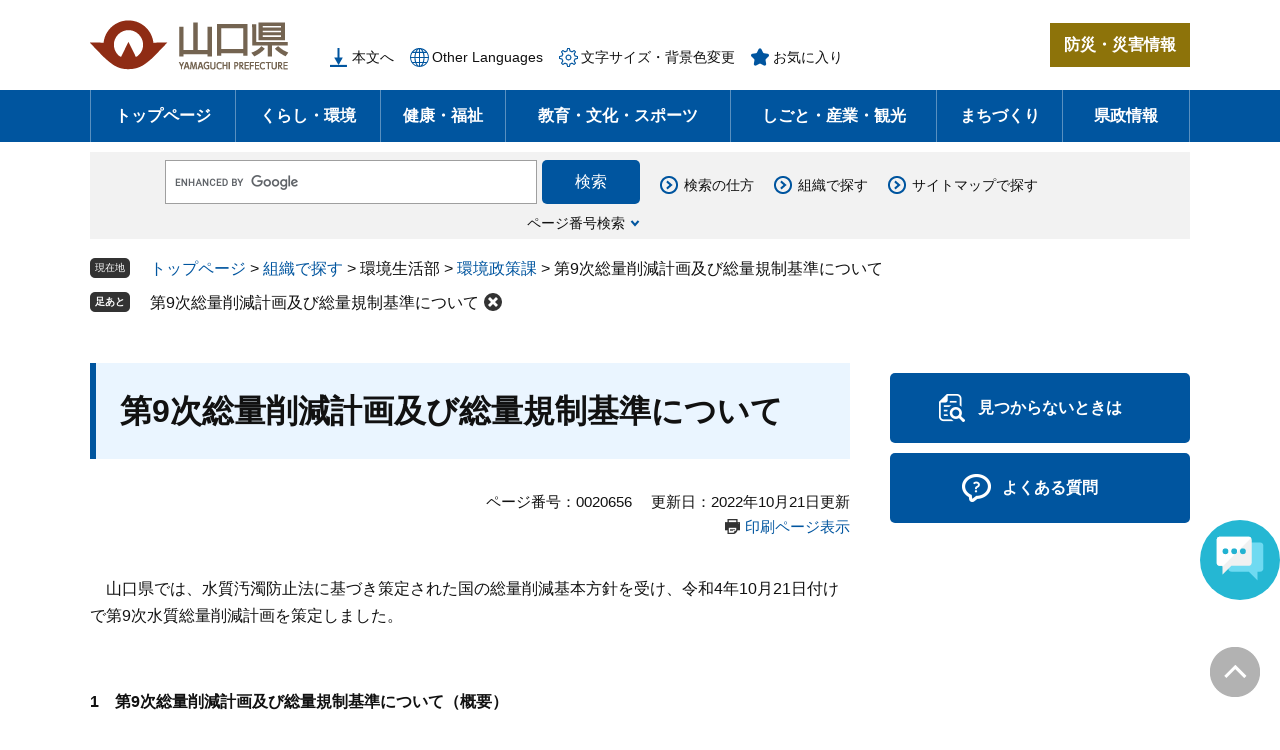

--- FILE ---
content_type: text/html
request_url: https://www.pref.yamaguchi.lg.jp/soshiki/38/20656.html
body_size: 23485
content:
<!DOCTYPE html>
<html lang="ja">
<head>
	<!-- Google Tag Manager -->
<script>(function(w,d,s,l,i){w[l]=w[l]||[];w[l].push({'gtm.start':
new Date().getTime(),event:'gtm.js'});var f=d.getElementsByTagName(s)[0],
j=d.createElement(s),dl=l!='dataLayer'?'&l='+l:'';j.async=true;j.src=
'https://www.googletagmanager.com/gtm.js?id='+i+dl;f.parentNode.insertBefore(j,f);
})(window,document,'script','dataLayer','GTM-KV3XMSKL');</script>
<!-- End Google Tag Manager -->
	<meta http-equiv="X-UA-Compatible" content="IE=edge">
	<meta charset="utf-8">
				<meta name="keywords" content="">
	<meta name="description" content="">
	
	<meta name="viewport" content="width=device-width, initial-scale=1.0">
	<title>第9次総量削減計画及び総量規制基準について - 山口県ホームページ</title>
	<link rel="shortcut icon" href="/favicon.ico" type="image/vnd.microsoft.icon">
<link rel="icon" href="/favicon.ico" type="image/vnd.microsoft.icon">
<link rel="apple-touch-icon" href="/apple-touch-icon.png">
<link rel="stylesheet" media="print" href="/ssi/css/print.css">
<script src="/ssi/js/escapeurl.js"></script>
<script src="/ssi/js/jquery.js"></script>
<script src="/ssi/js/jquery-migrate.js"></script>
<script src="/ssi/js/common.js"></script>
<script src="/ssi/js/search-open-page-id.js"></script>
<script src="/ssi/js/last-page-parts-load-1.js"></script>
<script src="/ssi/js/footstep.js"></script>
<link rel="stylesheet" href="/ssi/css/footstep.css">
	<style  media="all">
		@import url("/ssi/css/detail.css");
	</style>
	
</head>
<body>
<!-- Google Tag Manager (noscript) -->
<noscript><iframe title="Google Tag Manager" src="https://www.googletagmanager.com/ns.html?id=GTM-KV3XMSKL"
height="0" width="0" style="display:none;visibility:hidden"></iframe></noscript>
<!-- End Google Tag Manager (noscript) -->
<div id="fb-root"></div>
<script async defer crossorigin="anonymous" src="https://connect.facebook.net/ja_JP/sdk.js#xfbml=1&amp;version=v23.0"></script>
<!-- レコメンドここから -->
<script src="/ssi/js/recommend.js"></script>
<iframe style="display:none;" id="oProxy" src="https://wwwc.netcrew-analysis.jp/recommend/proxy.html" title="レコメンド情報"></iframe>
<!-- レコメンドここまで -->
<div class="detail side2">
	<!-- コンテナここから -->
	<div id="container">
		<span class="hide" id="pagetop">ページの先頭です。</span>
		<span class="hide"><a href="#skip">メニューを飛ばして本文へ</a></span>

		<!-- ヘッダここから -->
		<div id="header">
			<div id="spm_wrap"><a href="https://dims-bousaiportal.bousaikiki.pref.yamaguchi.lg.jp/pub_web/portal-top/" target="_blank" rel="noopener noreferrer"><span class="hide">防災・災害情報</span></a><span class="external_link_text">＜外部リンク＞</span><button type="button" id="spm_menu"><span class="hide">メニュー</span></button></div>
<!-- header2ここから -->
<div id="header2">
	<div id="header2_box">
		<div id="he_left">
			<div id="logo"><a href="/"><img src="/img/common/logo.png" alt="山口県ホームページ" width="200" height="50"></a></div>
		</div>
		<div id="he_right">
			<!-- リンクここから -->
			<div id="header_link_wrap">
				<noscript><p>JavaScriptが無効のため、文字の大きさ・背景色を変更する機能を使用できません。</p></noscript>
				<ul id="header_link">
					<li class="h_main"><a href="#skip">本文へ</a></li><!--
					--><li class="h_soshiki"><a href="/soshiki/">組織で探す</a></li><!--
					--><li class="h_lang"><a href="/soshiki/21/26911.html" lang="en">Other Languages</a></li><!--
					--><li class="h_support h_box_wrap">
						<a href="javascript:void(0)" onclick="javascript:return false;" onkeypress="javascript:return false;" id="open_box_support" class="h_box_open">文字サイズ・背景色変更</a>
						<div id="box_support_menu" class="h_box">
							<div class="h_box2">
								<!-- 文字の大きさ変更ここから -->
								<dl id="moji_size">
									<dt>文字サイズ</dt><!--
									--><dd><a id="moji_default" href="javascript:fsc('default');" title="文字サイズを標準にする">標準</a></dd><!--
									--><dd><a id="moji_large" href="javascript:fsc('larger');" title="文字サイズを拡大する">拡大</a></dd>
								</dl>
								<!-- 文字の大きさ変更ここまで -->
								<!-- 背景の変更ここから -->
								<dl id="haikei_color">
									<dt>背景色変更</dt><!--
									--><dd><a id="haikei_white" href="javascript:SetCss(1);" title="背景色を白色に変更する">白</a></dd><!--
									--><dd><a id="haikei_black" href="javascript:SetCss(2);" title="背景色を黒色に変更する">黒</a></dd><!--
									--><dd><a id="haikei_blue"  href="javascript:SetCss(3);" title="背景色を青色に変更する">青</a></dd>
								</dl>
								<!-- 背景の変更ここまで -->
								<button type="button" id="close_box_support" class="h_box_close"><span class="hide">閉じる</span></button>
							</div>
						</div>
					</li><!--
					--><li class="h_keep h_box_wrap">
						<a href="javascript:void(0)" onclick="javascript:return false;" onkeypress="javascript:return false;" id="open_box_keep" class="h_box_open">お気に入り</a>
						<div id="box_keep_menu" class="h_box">
							<div class="h_box2">
								<div id="keep_page_box"></div>
								<button type="button" id="close_box_keep" class="h_box_close"><span class="hide">閉じる</span></button>
							</div>
						</div>
					</li>
				</ul>
			</div>
			<!-- リンクここまで -->
			<!-- 防災・災害情報ここから -->
			<div id="header_link_bosai">
				<a href="https://dims-bousaiportal.bousaikiki.pref.yamaguchi.lg.jp/pub_web/portal-top/" target="_blank" rel="noopener noreferrer">防災・災害情報</a><span class="external_link_text">＜外部リンク＞</span>
			</div>
			<!-- 防災・災害情報ここまで -->
		</div>
	</div>
</div>
<!-- header2ここまで -->
			<!-- グローバルここから -->
<div id="top_search">
	<div id="top_search_box">
		<ul id="gnav" class="pulldown">
			<li id="gnav0">
				<a class="ttl" href="/">トップページ</a>
			</li>
			<li id="gnav1" class="nav1">
				<a class="ttl" href="/life/1/">くらし・環境</a>
				<div class="pulldown_box">
					<div class="pulldown_box2">
						<div>
							<a href="/life/1/">くらし・環境</a>
						</div>
						<ul>
							<li><a href="/life/1/index.html#life1_a1">生活・パスポート</a></li>
							<li><a href="/life/1/index.html#life1_a2">住宅・土地</a></li>
							<li><a href="/life/1/index.html#life1_a3">防災</a></li>
							<li><a href="/life/1/index.html#life1_a4">県税・証紙</a></li>
							<li><a href="/life/1/index.html#life1_b1">人権・男女共同参画</a></li>
							<li><a href="/life/1/index.html#life1_b2">自然・環境</a></li>
						</ul>
					</div>
				</div>
			</li>
			<li id="gnav2" class="nav1">
				<a class="ttl" href="/life/2/">健康・福祉</a>
				<div class="pulldown_box">
					<div class="pulldown_box2">
						<div>
							<a href="/life/2/">健康・福祉</a>
						</div>
						<ul>
							<li><a href="/life/2/index.html#life2_a1">健康・医療</a></li>
							<li><a href="/life/2/index.html#life2_b1">高齢者・障害者等福祉</a></li>
							<li><a href="/life/2/index.html#life2_b2">結婚・妊娠・出産・子育て</a></li>
						</ul>
					</div>
				</div>
			</li>
			<li id="gnav3" class="nav1">
				<a class="ttl" href="/life/3/">教育・文化・スポーツ</a>
				<div class="pulldown_box">
					<div class="pulldown_box2">
						<div>
							<a href="/life/3/">教育・<br>文化・スポーツ</a>
						</div>
						<ul>
							<li><a href="/life/3/index.html#life3_a1">学校教育</a></li>
							<li><a href="/life/3/index.html#life3_a2">教育支援</a></li>
							<li><a href="/life/3/index.html#life3_b1">文化</a></li>
							<li><a href="/life/3/index.html#life3_b2">スポーツ</a></li>
						</ul>
					</div>
				</div>
			</li>
			<li id="gnav4" class="nav1">
				<a class="ttl" href="/life/4/">しごと・産業・観光</a>
				<div class="pulldown_box">
					<div class="pulldown_box2">
						<div>
							<a href="/life/4/">しごと・産業・観光</a>
						</div>
						<ul>
							<li><a href="/life/4/index.html#life4_a1">雇用・労働</a></li>
							<li><a href="/life/4/index.html#life4_a2">商工業</a></li>
							<li><a href="/life/4/index.html#life4_a3">企業立地</a></li>
							<li><a href="/life/4/index.html#life4_a4">建設・不動産</a></li>
							<li><a href="/life/4/index.html#life4_b1">農林水産全般</a></li>
							<li><a href="/life/4/index.html#life4_b2">農業</a></li>
							<li><a href="/life/4/index.html#life4_b3">林業</a></li>
							<li><a href="/life/4/index.html#life4_b4">畜産業</a></li>
							<li><a href="/life/4/index.html#life4_b5">水産業</a></li>
							<li><a href="/life/4/index.html#life4_c1">観光・特産</a></li>
						</ul>
					</div>
				</div>
			</li>
			<li id="gnav5" class="nav1">
				<a class="ttl" href="/life/5/">まちづくり</a>
				<div class="pulldown_box">
					<div class="pulldown_box2">
						<div>
							<a href="/life/5/">まちづくり</a>
						</div>
						<ul>
							<li><a href="/life/5/index.html#life5_a1">道路・交通</a></li>
							<li><a href="/life/5/index.html#life5_a2">港湾・空港</a></li>
							<li><a href="/life/5/index.html#life5_a3">まちづくり・都市計画・公園</a></li>
							<li><a href="/life/5/index.html#life5_a4">森林・砂防・河川・海岸</a></li>
							<li><a href="/life/5/index.html#life5_b1">ボランティア・NPO・公益法人</a></li>
							<li><a href="/life/5/index.html#life5_b2">地域振興</a></li>
						</ul>
					</div>
				</div>
			</li>
			<li id="gnav6" class="nav1">
				<a class="ttl" href="/life/6/">県政情報</a>
				<div class="pulldown_box">
					<div class="pulldown_box2">
						<div>
							<a href="/life/6/">県政情報</a>
						</div>
						<ul>
							<li><a href="/life/6/index.html#life6_a1">行財政</a></li>
							<li><a href="/life/6/index.html#life6_a2">組織・職員</a></li>
							<li><a href="/life/6/index.html#life6_a3">知事</a></li>
							<li><a href="/life/6/index.html#life6_b1">広報広聴・統計情報</a></li>
							<li><a href="/life/6/index.html#life6_b2">入札・契約情報</a></li>
							<li><a href="/life/6/index.html#life6_b3">議会・選挙</a></li>
						</ul>
					</div>
				</div>
			</li>
		</ul>
	</div>
</div>
<!-- グローバルここまで -->
			<!-- header3ここから -->
<div id="header3">
	<div id="header3_box">
		<!-- キーワード検索ここから -->
		<div id="top_search_keyword_wrap">
			<div id="top_search_keyword">
				<!-- Googleカスタム検索ここから -->
				<form action="/search.html" method="get" id="cse-search-box" name="cse-search-box">
					<input type="hidden" name="cx" value="e0d2525ebb51b164c"><!--
					--><input type="hidden" name="cof" value="FORID:11"><!--
					--><input type="hidden" name="ie" value="UTF-8"><!--
					--><label for="tmp_query"><span class="hide">Googleカスタム検索</span></label><!--
					--><input type="text" name="q" value="" id="tmp_query"><!--
					--><input type="submit" value="検索" id="submit" name="sa">
				</form>
				<script src="https://www.google.com/coop/cse/brand?form=cse-search-box"></script>
				<!-- Googleカスタム検索ここまで -->
			</div>
			<div id="top_search_page_id_wrap">
				<a href="javascript:void(0)" onclick="javascript:return false;" onkeypress="javascript:return false;" id="open_box_pageid">ページ番号検索</a>
				<div id="box_pageid_menu">
					<div id="box_pageid_menu2">
						<!-- ページID検索ここから -->
						<div id="top_search_page_id">
							<div id="open_page_id_box">
								<label for="open_page_id">ページ番号を入力</label>
								<div>
									<input type="text" id="open_page_id" name="open_page_id" value="">
									<input type="submit" value="検索" id="open_page_id_submit" name="open_page_id_submit" onclick="javascript:search_open_page_id();" onkeypress="javascript:search_open_page_id();">
								</div>
							</div>
							<div id="open_page_id_message"></div>
						</div>
						<!-- ページID検索ここまで -->
						<button type="button" id="close_box_pageid"><span class="hide">閉じる</span></button>
					</div>
				</div>
			</div>
		</div>
		<!-- キーワード検索ここまで -->
		<ul id="top_search_menu">
			<li><a href="/soshiki/21/107693.html">検索の仕方</a></li>
			<li><a href="/soshiki/">組織で探す</a></li>
			<li><a href="/sitemap.html">サイトマップで探す</a></li>
		</ul>
	</div>
</div>
<!-- header3ここまで -->
		</div>
		<!-- ヘッダここまで -->

		<!-- ぱんくずナビここから -->
		<div id="pankuzu_wrap">
			<!-- [[pankuzu_start]] -->
			<div class="pankuzu">
				<span class="icon_current">現在地</span>
				<span class="pankuzu_class pankuzu_class_top"><a href="/">トップページ</a></span>
				<span class="pankuzu_mark"> &gt; </span>
				<span class="pankuzu_class"><a href="/soshiki/">組織で探す</a></span>
				<span class="pankuzu_mark"> &gt; </span>
				<span class="pankuzu_class">環境生活部</span>
				<span class="pankuzu_mark"> &gt; </span>
				<span class="pankuzu_class"><a href="/soshiki/38/">環境政策課</a></span>
				<span class="pankuzu_mark"> &gt; </span>
				<span class="pankuzu_class pankuzu_class_current">第9次総量削減計画及び総量規制基準について</span>
			</div>
			<!-- [[pankuzu_end]] -->
			<!-- [[pankuzu2_start]] --><!-- [[pankuzu2_end]] -->
			<!-- [[pankuzu_life_start]] --><!-- [[pankuzu_life_end]] -->
		</div>
		<!-- ぱんくずナビここまで -->

		<div id="mymainback">

			<!-- メインここから -->
			<div id="main">
				<div id="main_a">
					<hr class="hide">
					<p class="hide" id="skip">本文</p>

					<div id="main_header">
						<h1>第9次総量削減計画及び総量規制基準について</h1>
					</div>

					<div id="content_header">
						<span class="open_page_id">ページ番号：0020656</span>
						<span class="date">更新日：2022年10月21日更新</span>
						<div class="link_print"><a id="print_mode_link" href="javascript:print_normal();">印刷ページ表示</a></div>
					</div>

					<!-- main_bodyここから -->
					<div id="main_body">

						
						<!-- [[page_main_body_start]] --><div class="detail_free" ><p class="mn0 in0 bdr_type0">　山口県では、水質汚濁防止法に基づき策定された国の総量削減基本方針を受け、令和4年10月21日付けで第9次水質総量削減計画を策定しました。</p>

<p class="mn0 in0 bdr_type0">&nbsp;</p>

<p class="m1 i1 bdr_type0"><strong>1　第9次総量削減計画及び総量規制基準について（概要）</strong></p>

<p class="mn1 in1 bdr_type0"><a href="/uploaded/attachment/129185.pdf">第9次総量削減計画及び総量規制基準について（概要） （PDF：682KB）</a></p>

<p class="mn1 in1 bdr_type0">&nbsp;</p>

<p class="m1 i1 bdr_type0"><strong>2　第9次総量削減計画（全文）</strong></p>

<p class="mn1 in1 bdr_type0"><a href="/uploaded/attachment/130389.pdf">第9次総量削減計画（全文） （PDF：409KB）</a></p>

<p class="m1 i1 bdr_type0">&nbsp;</p>

<p class="m1 i1 bdr_type0"><strong>3　総量規制基準</strong></p>

<p class="mn1 in1 bdr_type0"><a href="/uploaded/attachment/129350.pdf">化学的酸素要求量（COD）についての総量規制基準 （PDF：833KB）</a></p>

<p class="mn1 in1 bdr_type0"><a href="/uploaded/attachment/129351.pdf">窒素含有量についての総量規制基準 （PDF：665KB）</a></p>

<p class="mn1 in1 bdr_type0"><a href="/uploaded/attachment/129352.pdf">りん含有量についての総量規制基準 （PDF：609KB）</a></p>
</div><!-- [[page_main_body_end]] -->

<div id="section_footer">
	<div id="section_footer_ttl"><h2>このページに関するお問い合わせ先</h2></div>
	<div id="section_footer_detail">
		<span class="sf_name"><a href="/soshiki/38/">環境政策課</a></span><span class="sf_name2">水環境班</span><br>
		<span class="sf_zip">〒753-8501</span><span class="sf_address">山口県山口市滝町1番1号</span><br>
		<span class="sf_tel">Tel：083-933-3038</span>
		<span class="sf_fax">Fax：083-933-3049</span>
		<div class="sf_email"><a href="https://www.pref.yamaguchi.lg.jp/form/detail.php?sec_sec1=38&amp;inq=04&lif_id=176345">メールでのお問い合わせはこちら</a></div>
	</div>
</div>

<div class="pdf_download">
<div class="pdf_img"><a href="https://get.adobe.com/jp/reader/"><img src="/uploaded/library/get_adobe_reader.png" width="158" height="39" alt="Adobe Reader"></a><span class="external_link_text">＜外部リンク＞</span></div>
<div class="tenpu_txt">
PDF形式のファイルをご覧いただく場合には、Adobe社が提供するAdobe Readerが必要です。<br>
Adobe Readerをお持ちでない方は、バナーのリンク先からダウンロードしてください。（無料）
</div>
</div>
<!-- [[add-template-windowsmediaplayer]] -->
<!-- カレンダー登録・SNSボタンここから -->
<div id="content_footer">
	
	
	<div class="sns_button_wrap">
<div class="sns_button_x sns_button_tw"><a href="https://twitter.com/share" class="twitter-share-button">Post</a><span class="external_link_text">＜外部リンク＞</span><script>!function(d,s,id){var js,fjs=d.getElementsByTagName(s)[0],p=/^http:/.test(d.location)?'http':'https';if(!d.getElementById(id)){js=d.createElement(s);js.id=id;js.src=p+'://platform.twitter.com/widgets.js';fjs.parentNode.insertBefore(js,fjs);}}(document, 'script', 'twitter-wjs');</script></div>
<div class="sns_button_fb"><div class="fb-share-button" data-layout="button" data-size="small"></div></div>
<div class="sns_button_ln"><script>document.write('<div class="line-it-button" data-lang="ja" data-type="share-a" data-ver="3" data-url="'+htmlspecialchars_URL(location.href)+'" data-color="default" data-size="small" data-count="false" style="display: none;"></div>');</script><script src="https://www.line-website.com/social-plugins/js/thirdparty/loader.min.js" async="async" defer="defer"></script></div>
</div>
</div>
<!-- カレンダー登録・SNSボタンここまで -->
						
						

					</div>
					<!-- main_bodyここまで -->

					<!-- SDGsアイコンここから -->
					<div id="content_sdgs_wrap"></div>
					<!-- SDGsアイコンここまで -->

					<!-- おすすめコンテンツここから -->
					<div id="osusume_contents_area"></div>
					<!-- おすすめコンテンツここまで -->

				</div>
			</div>
			<!-- メインここまで -->
			<hr class="hide">

			<!-- サイドバー1ここから -->
			<!-- サイドバー1ここまで -->

			<!-- サイドバー2ここから -->
			<div id="sidebar2">

				<!-- 重要なお知らせここから -->
				<div id="important_noticest_area"></div>
				<!-- 重要なお知らせここまで -->

				<!-- フリー項目ここから -->
				<div id="sidebar_free_box_wrap"><!--<div class="blue">
	<div class="ttl"><h2>見出し（青）</h2></div>
	<ul>
		<li><a href="#">テキスト</a></li>
		<li><a href="#">テキストテキスト</a></li>
	</ul>
</div>--></div>
				<!-- フリー項目ここまで -->

				<!-- レコメンドここから -->
				<div id="recommend_tag" style="display: none;">
					<div id="sidebar_recommend">
						<div id="recommend_title"><h2><span>このページを見ている人は</span><span>こんなページも見ています</span></h2></div>
						<!-- [[recommend_tag]] -->
					</div>
				</div>
				<!-- レコメンドここまで -->

				<!-- AIレコメンドここから -->
				<div id="ai_recommend_tag" style="display: none;">
					<div id="sidebar_ai_recommend">
						<div id="ai_recommend_title"><h2><span>AI（人工知能）は</span><span>こんなページをおすすめします</span></h2></div>
						<!-- [[ai_recommend_tag]] -->
					</div>
				</div>
				<!-- AIレコメンドここまで -->

				<!-- 「見つからないとき」「よくある質問」ここから -->
				<div id="common_banner_link">
<ul>
<li id="common_banner_mitsukaranai"><a href="/soshiki/21/107693.html"><span>見つからないときは</span></a></li>
<li id="common_banner_faq"><a href="https://faq.pref.yamaguchi.lg.jp/" target="_blank"><span>よくある質問</span></a><span class="external_link_text">＜外部リンク＞</span></li>
</ul>
</div>
				<!-- 「見つからないとき」「よくある質問」ここまで -->

			</div>
			<!-- サイドバー2ここまで -->

		</div><!-- 3カラム終わり -->

		<!-- フッタここから -->
		<div id="footer">
			<div id="footer_link_pagetop">
	<a href="#pagetop"><img src="/img/common/btn_pagetop.png" alt="このページの先頭へ"></a>
</div>
			<div id="footer_link">
	<ul>
		<li><a href="/soshiki/21/13700.html">相談窓口</a></li>
		<li><a href="/soshiki/">連絡先一覧</a></li>
		<li><a href=" /soshiki/21/26968.html">県の施設</a></li>
		<li><a href="/soshiki/21/26952.html">県庁へのアクセス</a></li>
	</ul>
</div>
			<div id="author_info_wrap">
	<div id="author_info">
		<div id="logo_footer"><img src="/img/common/logo_footer.png" alt="山口県ロゴ" width="126" height="32"></div>
		<div id="author_box">
			<p><span class="f_author">山口県</span><span class="f_number">（法人番号2000020350001）</span></p>
			<p class="f_address">〒753-8501<br>
山口県山口市滝町1番1号</p>
			<p class="f_contact">電話：083-922-3111（代表）</p>
		</div>
	</div>
	<ul>
		<li><a href="/sitemap.html">サイトマップ</a></li>
		<li><a href="/soshiki/21/26951.html">このサイトの利用について</a></li>
		<li><a href="/soshiki/21/26975.html">個人情報の取り扱い</a></li>
		<li><a href="/soshiki/21/26954.html">ご意見・お問い合わせ</a></li>
	</ul>
</div>
<div id="copyright"><p lang="en">Copyright &#169; 1996-2021 Yamaguchi Prefecture.All Rights Reserved.</p></div>
		</div>
		<!-- フッタここまで -->

	</div>
	<!-- コンテナここまで -->
</div>
<!-- AIレコメンドここから -->
<div class="footer_insert_recommend_js"><script src="/ssi/js/ai-recommend-lib.js"></script>
<script src="/ssi/js/ai-recommend.js"></script></div>
<!-- AIレコメンドここまで -->
<script src="/ssi/js/inittablet.js"></script>
<!-- AIチャットボットここから -->
<script>
(function (c, n, s) {
    if (c[n] === void 0) {c['ULObject'] = n;
    c[n] = c[n] || function () {(c[n].q = c[n].q || []).push(arguments)};
    c[n].l = 1 * new Date();var e = document.createElement('script');
    e.async = 1;e.src = s + "/chatbot.js";
    var t = document.getElementsByTagName('script')[0];t.parentNode.insertBefore(e, t);}
})(window, 'ul_widget', 'https://support-widget.nakanohito.jp');
ul_widget('init', { 'id': 'b2481d0e3e906f6ce9e3', 'lg_id': '' });
</script>
<!-- AIチャットボットここまで -->

</body>
</html>

--- FILE ---
content_type: text/html
request_url: https://www.pref.yamaguchi.lg.jp/parts/last_page_osusume_contents_0.html?_=1768361000848
body_size: 771
content:
<div id="second_osusume">
	<h2 id="second_osusume_ttl">山口県おすすめ情報</h2>
	<input type="hidden" id="osusume_ctg_id" value="[[osusume_ctg_id]]">
	<ul id="second_osusume_list">
		<li><div><span class="osusume_img"><img src="/parts/img/bnr_dx.jpg" alt="やまぐちDX推進拠点 Y-BASEの画像"></span><span class="osusume_link"><a href="https://digitech-ymg.org/y-base/">やまぐちDX推進拠点 Y-BASE</a></span></div></li><li><div><span class="osusume_img"><img src="/parts/img/bnr_kekkon.jpg" alt="やまぐち結婚応縁センターの画像"></span><span class="osusume_link"><a href="https://www.yamaguchi-msc.jp/">やまぐち結婚応縁センター</a></span></div></li><li><div><span class="osusume_img"><img src="/parts/img/bnr_furusato.jpg" alt="ふるさと納税の画像"></span><span class="osusume_link"><a href="/soshiki/5/12400.html">ふるさと納税</a></span></div></li>
	</ul>
</div>

--- FILE ---
content_type: image/svg+xml
request_url: https://www.pref.yamaguchi.lg.jp/img/common/icon_h_main.svg
body_size: 503
content:
<?xml version="1.0" encoding="utf-8"?>
<!-- Generator: Adobe Illustrator 24.3.0, SVG Export Plug-In . SVG Version: 6.00 Build 0)  -->
<svg version="1.1" id="レイヤー_1" xmlns="http://www.w3.org/2000/svg" xmlns:xlink="http://www.w3.org/1999/xlink" x="0px"
	 y="0px" viewBox="0 0 16 18" style="enable-background:new 0 0 16 18;" xml:space="preserve">
<style type="text/css">
	.st0{fill:#00559F;}
</style>
<g id="グループ_1423" transform="translate(-141.037 -189)">
	<rect x="141" y="205" class="st0" width="16" height="2"/>
	<polygon class="st0" points="150,198 150,189 148,189 148,198 145,198 149.1,205.2 153.1,198 	"/>
</g>
</svg>


--- FILE ---
content_type: application/javascript
request_url: https://www.pref.yamaguchi.lg.jp/ssi/js/ai-recommend.js
body_size: 1689
content:
$( function() {

	var api_ver = 'v1';
	var api_url  = 'https://' + api_host + '/api/' + api_ver + '/contents.relation';
	var url = location.href;

	
	url = url.replace('https://pref-yamaguchi.netcrew.co.jp/', 'https://www.pref.yamaguchi.lg.jp/');
	

	$.ajax({
		url: api_url,
		headers: { 'X-KML-APP-TOKEN': app_token, },
		type: 'POST',
		contentType: 'application/json',
		dataType: 'json',
		data: JSON.stringify( {
			'urls': [ url, ],
			'limit': limit + 1,
			'source_groups': [ source_group_id ],
		}),
	}).done( function( data ) {
		var ai_recommend_tag = document.getElementById('ai_recommend_tag');

		if ( data.error || data.contents.length < 1 ) {
			if( ai_recommend_tag ) {
				ai_recommend_tag.parentNode.removeChild( ai_recommend_tag );
			}
			return;
		}

		var markup =  '<ul>';
		$.each(data.contents, function( _, val ) {
			if ( $( markup ).find( 'li' ).length >= limit ) return;
			if ( val.url == url ) return;
			markup += '<li><a href="' + val.url + '" onclick="javascript:ga(\'send\', \'event\', \'ai-recommend\', \'click\', \'' + url + '+' + val.url + '\');" onkeypress="javascript:ga(\'send\', \'event\', \'ai-recommend\', \'click\', \'' + url + '+' + val.url + '\');">' +  val.title + '</a></li>' + '\r\n';
		} );

		markup += '</ul>';

		if ( $( markup ).find( 'li' )  < 1 ) {
			if( ai_recommend_tag ) {
				ai_recommend_tag.parentNode.removeChild( ai_recommend_tag );
			}
			return;
		}

		ai_recommend_tag.innerHTML = ai_recommend_tag.innerHTML.replace( '<!-- [[ai_recommend_tag]] -->', markup );
		ai_recommend_tag.style.display = 'block';
	}).fail( function( data ) {
		var ai_recommend_tag = document.getElementById( 'ai_recommend_tag' );
		if( ai_recommend_tag ) {
			ai_recommend_tag.parentNode.removeChild( ai_recommend_tag );
		}
	});
});